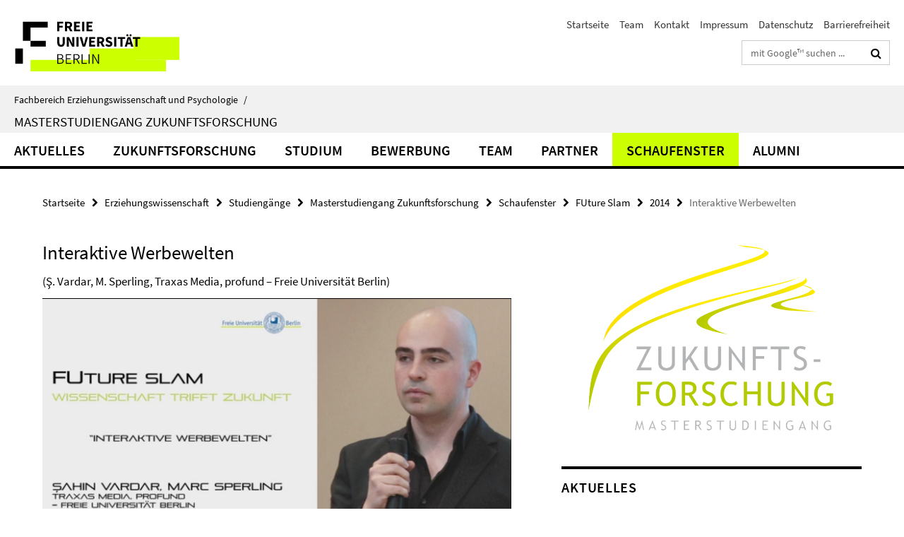

--- FILE ---
content_type: text/html; charset=utf-8
request_url: https://www.ewi-psy.fu-berlin.de/erziehungswissenschaft/studiengaenge/zukunftsforschung/schaufenster/FUture-Slam/2014/video_future_slam_varda/index.html
body_size: 7586
content:
<!DOCTYPE html><!-- rendered 2026-01-25 22:06:35 (UTC) --><html class="ltr" lang="de"><head><title>Interaktive Werbewelten • Masterstudiengang Zukunftsforschung • Fachbereich Erziehungswissenschaft und Psychologie</title><!-- BEGIN Fragment default/26011920/views/head_meta/40505850/1468246251?233658:1823 -->
<meta charset="utf-8" /><meta content="IE=edge" http-equiv="X-UA-Compatible" /><meta content="width=device-width, initial-scale=1.0" name="viewport" /><meta content="authenticity_token" name="csrf-param" />
<meta content="J/UeOKQg630AIwBGb0AqCC/6spyEoOyam31VNHa0dLo=" name="csrf-token" /><meta content="Interaktive Werbewelten" property="og:title" /><meta content="website" property="og:type" /><meta content="https://www.ewi-psy.fu-berlin.de/erziehungswissenschaft/studiengaenge/zukunftsforschung/schaufenster/FUture-Slam/2014/video_future_slam_varda/index.html" property="og:url" /><!-- BEGIN Fragment default/26011920/views/open_graph_image/4035278/1752495813?034105:20011 -->
<!-- END Fragment default/26011920/views/open_graph_image/4035278/1752495813?034105:20011 -->
<meta content="index,follow" name="robots" /><meta content="2012-02-25" name="dc.date" /><meta content="Interaktive Werbewelten" name="dc.name" /><meta content="DE-BE" name="geo.region" /><meta content="Berlin" name="geo.placename" /><meta content="52.448131;13.286102" name="geo.position" /><link href="https://www.ewi-psy.fu-berlin.de/erziehungswissenschaft/studiengaenge/zukunftsforschung/schaufenster/FUture-Slam/2014/video_future_slam_varda/index.html" rel="canonical" /><!-- BEGIN Fragment default/26011920/views/favicon/4035278/1752495813?133544:72019 -->
<link href="/assets/default2/favicon-12a6f1b0e53f527326498a6bfd4c3abd.ico" rel="shortcut icon" /><!-- END Fragment default/26011920/views/favicon/4035278/1752495813?133544:72019 -->
<!-- BEGIN Fragment default/26011920/head/rss/false/4035278/1752495813?001656:22003 -->
<!-- END Fragment default/26011920/head/rss/false/4035278/1752495813?001656:22003 -->
<!-- END Fragment default/26011920/views/head_meta/40505850/1468246251?233658:1823 -->
<!-- BEGIN Fragment default/26011920/head/assets/4035278/1752495813/?213218:86400 -->
<link href="/assets/default2/default_application-part-1-841e7928a8.css" media="all" rel="stylesheet" type="text/css" /><link href="/assets/default2/default_application-part-2-168016bf56.css" media="all" rel="stylesheet" type="text/css" /><script src="/assets/default2/application-781670a880dd5cd1754f30fcf22929cb.js" type="text/javascript"></script><!--[if lt IE 9]><script src="/assets/default2/html5shiv-d11feba7bd03bd542f45c2943ca21fed.js" type="text/javascript"></script><script src="/assets/default2/respond.min-31225ade11a162d40577719d9a33d3ee.js" type="text/javascript"></script><![endif]--><meta content="Rails Connector for Infopark CMS Fiona by Infopark AG (www.infopark.de); Version 6.8.2.36.82613853" name="generator" /><!-- END Fragment default/26011920/head/assets/4035278/1752495813/?213218:86400 -->
</head><body class="site-zukunftsforschung layout-size-L"><div class="debug page" data-current-path="/erziehungswissenschaft/studiengaenge/zukunftsforschung/schaufenster/FUture-Slam/2014/video_future_slam_varda/"><a class="sr-only" href="#content">Springe direkt zu Inhalt </a><div class="horizontal-bg-container-header nocontent"><div class="container container-header"><header><!-- BEGIN Fragment default/26011920/header-part-1/33642734/1742386062/?214337:86400 -->
<a accesskey="O" id="seitenanfang"></a><a accesskey="H" href="https://www.fu-berlin.de/" hreflang="" id="fu-logo-link" title="Zur Startseite der Freien Universität Berlin"><svg id="fu-logo" version="1.1" viewBox="0 0 775 187.5" x="0" y="0"><defs><g id="fu-logo-elements"><g><polygon points="75 25 156.3 25 156.3 43.8 100 43.8 100 87.5 75 87.5 75 25"></polygon><polygon points="100 87.5 150 87.5 150 106.3 100 106.3 100 87.5"></polygon><polygon points="50 112.5 75 112.5 75 162.5 50 162.5 50 112.5"></polygon></g><g><path d="M187.5,25h19.7v5.9h-12.7v7.2h10.8v5.9h-10.8v12.2h-7.1V25z"></path><path d="M237.7,56.3l-7.1-12.5c3.3-1.5,5.6-4.4,5.6-9c0-7.4-5.4-9.7-12.1-9.7h-11.3v31.3h7.1V45h3.9l6,11.2H237.7z M219.9,30.6 h3.6c3.7,0,5.7,1,5.7,4.1c0,3.1-2,4.7-5.7,4.7h-3.6V30.6z"></path><path d="M242.5,25h19.6v5.9h-12.5v6.3h10.7v5.9h-10.7v7.2h13v5.9h-20.1V25z"></path><path d="M269,25h7.1v31.3H269V25z"></path><path d="M283.2,25h19.6v5.9h-12.5v6.3h10.7v5.9h-10.7v7.2h13v5.9h-20.1V25z"></path></g><g><path d="M427.8,72.7c2,0,3.4-1.4,3.4-3.4c0-1.9-1.4-3.4-3.4-3.4c-2,0-3.4,1.4-3.4,3.4C424.4,71.3,425.8,72.7,427.8,72.7z"></path><path d="M417.2,72.7c2,0,3.4-1.4,3.4-3.4c0-1.9-1.4-3.4-3.4-3.4c-2,0-3.4,1.4-3.4,3.4C413.8,71.3,415.2,72.7,417.2,72.7z"></path><path d="M187.5,91.8V75h7.1v17.5c0,6.1,1.9,8.2,5.4,8.2c3.5,0,5.5-2.1,5.5-8.2V75h6.8v16.8c0,10.5-4.3,15.1-12.3,15.1 C191.9,106.9,187.5,102.3,187.5,91.8z"></path><path d="M218.8,75h7.2l8.2,15.5l3.1,6.9h0.2c-0.3-3.3-0.9-7.7-0.9-11.4V75h6.7v31.3h-7.2L228,90.7l-3.1-6.8h-0.2 c0.3,3.4,0.9,7.6,0.9,11.3v11.1h-6.7V75z"></path><path d="M250.4,75h7.1v31.3h-7.1V75z"></path><path d="M261,75h7.5l3.8,14.6c0.9,3.4,1.6,6.6,2.5,10h0.2c0.9-3.4,1.6-6.6,2.5-10l3.7-14.6h7.2l-9.4,31.3h-8.5L261,75z"></path><path d="M291.9,75h19.6V81h-12.5v6.3h10.7v5.9h-10.7v7.2h13v5.9h-20.1V75z"></path><path d="M342.8,106.3l-7.1-12.5c3.3-1.5,5.6-4.4,5.6-9c0-7.4-5.4-9.7-12.1-9.7H318v31.3h7.1V95.1h3.9l6,11.2H342.8z M325.1,80.7 h3.6c3.7,0,5.7,1,5.7,4.1c0,3.1-2,4.7-5.7,4.7h-3.6V80.7z"></path><path d="M344.9,102.4l4.1-4.8c2.2,1.9,5.1,3.3,7.7,3.3c2.9,0,4.4-1.2,4.4-3c0-2-1.8-2.6-4.5-3.7l-4.1-1.7c-3.2-1.3-6.3-4-6.3-8.5 c0-5.2,4.6-9.3,11.1-9.3c3.6,0,7.4,1.4,10.1,4.1l-3.6,4.5c-2.1-1.6-4-2.4-6.5-2.4c-2.4,0-4,1-4,2.8c0,1.9,2,2.6,4.8,3.7l4,1.6 c3.8,1.5,6.2,4.1,6.2,8.5c0,5.2-4.3,9.7-11.8,9.7C352.4,106.9,348.1,105.3,344.9,102.4z"></path><path d="M373.9,75h7.1v31.3h-7.1V75z"></path><path d="M394.4,81h-8.6V75H410V81h-8.6v25.3h-7.1V81z"></path><path d="M429.2,106.3h7.5L426.9,75h-8.5l-9.8,31.3h7.2l1.9-7.4h9.5L429.2,106.3z M419.2,93.4l0.8-2.9c0.9-3.1,1.7-6.8,2.5-10.1 h0.2c0.8,3.3,1.7,7,2.5,10.1l0.7,2.9H419.2z"></path><path d="M443.6,81h-8.6V75h24.3V81h-8.6v25.3h-7.1V81z"></path></g><g><path d="M187.5,131.2h8.9c6.3,0,10.6,2.2,10.6,7.6c0,3.2-1.7,5.8-4.7,6.8v0.2c3.9,0.7,6.5,3.2,6.5,7.5c0,6.1-4.7,9.1-11.7,9.1 h-9.6V131.2z M195.7,144.7c5.8,0,8.1-2.1,8.1-5.5c0-3.9-2.7-5.4-7.9-5.4h-5.1v10.9H195.7z M196.5,159.9c5.7,0,9.1-2.1,9.1-6.6 c0-4.1-3.3-6-9.1-6h-5.8v12.6H196.5z"></path><path d="M215.5,131.2h17.6v2.8h-14.4v10.6h12.1v2.8h-12.1v12.3h14.9v2.8h-18.1V131.2z"></path><path d="M261.5,162.5l-8.2-14c4.5-0.9,7.4-3.8,7.4-8.7c0-6.3-4.4-8.6-10.7-8.6h-9.4v31.3h3.3v-13.7h6l7.9,13.7H261.5z M243.8,133.9h5.6c5.1,0,8,1.6,8,5.9c0,4.3-2.8,6.3-8,6.3h-5.6V133.9z"></path><path d="M267.4,131.2h3.3v28.5h13.9v2.8h-17.2V131.2z"></path><path d="M290.3,131.2h3.3v31.3h-3.3V131.2z"></path><path d="M302.6,131.2h3.4l12,20.6l3.4,6.4h0.2c-0.2-3.1-0.4-6.4-0.4-9.6v-17.4h3.1v31.3H321l-12-20.6l-3.4-6.4h-0.2 c0.2,3.1,0.4,6.2,0.4,9.4v17.6h-3.1V131.2z"></path></g></g></defs><g id="fu-logo-rects"></g><use x="0" xlink:href="#fu-logo-elements" y="0"></use></svg></a><script>"use strict";var svgFLogoObj = document.getElementById("fu-logo");var rectsContainer = svgFLogoObj.getElementById("fu-logo-rects");var svgns = "http://www.w3.org/2000/svg";var xlinkns = "http://www.w3.org/1999/xlink";function createRect(xPos, yPos) {  var rectWidth = ["300", "200", "150"];  var rectHeight = ["75", "100", "150"];  var rectXOffset = ["0", "100", "50"];  var rectYOffset = ["0", "75", "150"];  var x = rectXOffset[getRandomIntInclusive(0, 2)];  var y = rectYOffset[getRandomIntInclusive(0, 2)];  if (xPos == "1") {    x = x;  }  if (xPos == "2") {    x = +x + 193.75;  }  if (xPos == "3") {    x = +x + 387.5;  }  if (xPos == "4") {    x = +x + 581.25;  }  if (yPos == "1") {    y = y;  }  if (yPos == "2") {    y = +y + 112.5;  }  var cssClasses = "rectangle";  var rectColor = "#CCFF00";  var style = "fill: ".concat(rectColor, ";");  var rect = document.createElementNS(svgns, "rect");  rect.setAttribute("x", x);  rect.setAttribute("y", y);  rect.setAttribute("width", rectWidth[getRandomIntInclusive(0, 2)]);  rect.setAttribute("height", rectHeight[getRandomIntInclusive(0, 2)]);  rect.setAttribute("class", cssClasses);  rect.setAttribute("style", style);  rectsContainer.appendChild(rect);}function getRandomIntInclusive(min, max) {  min = Math.ceil(min);  max = Math.floor(max);  return Math.floor(Math.random() * (max - min + 1)) + min;}function makeGrid() {  for (var i = 1; i < 17; i = i + 1) {    if (i == "1") {      createRect("1", "1");    }    if (i == "2") {      createRect("2", "1");    }    if (i == "3") {      createRect("3", "1");    }    if (i == "5") {      createRect("1", "2");    }    if (i == "6") {      createRect("2", "2");    }    if (i == "7") {      createRect("3", "2");    }    if (i == "8") {      createRect("4", "2");    }  }}makeGrid();</script><a accesskey="H" href="https://www.fu-berlin.de/" hreflang="" id="fu-label-link" title="Zur Startseite der Freien Universität Berlin"><div id="fu-label-wrapper"><svg id="fu-label" version="1.1" viewBox="0 0 50 50" x="0" y="0"><defs><g id="fu-label-elements"><rect height="50" id="fu-label-bg" width="50"></rect><g><polygon points="19.17 10.75 36.01 10.75 36.01 14.65 24.35 14.65 24.35 23.71 19.17 23.71 19.17 10.75"></polygon><polygon points="24.35 23.71 34.71 23.71 34.71 27.6 24.35 27.6 24.35 23.71"></polygon><polygon points="13.99 28.88 19.17 28.88 19.17 39.25 13.99 39.25 13.99 28.88"></polygon></g></g></defs><use x="0" xlink:href="#fu-label-elements" y="0"></use></svg></div><div id="fu-label-text">Freie Universität Berlin</div></a><h1 class="hide">Fachbereich Erziehungswissenschaft und Psychologie</h1><hr class="hide" /><h2 class="sr-only">Service-Navigation</h2><ul class="top-nav no-print"><li><a href="/index.html" rel="index" title="Zur Startseite von: Fachbereich Erziehungswissenschaft und Psychologie">Startseite</a></li><li><a href="/erziehungswissenschaft/studiengaenge/zukunftsforschung/team/index.html" title="">Team</a></li><li><a href="/erziehungswissenschaft/studiengaenge/zukunftsforschung/kontakt/index.html" title="">Kontakt</a></li><li><a href="/erziehungswissenschaft/studiengaenge/zukunftsforschung/impressum/index.html" title="">Impressum</a></li><li><a href="https://www.fu-berlin.de/$REDIRECTS/datenschutz.html" title="">Datenschutz</a></li><li><a href="https://www.fu-berlin.de/$REDIRECTS/barrierefreiheit.html" title="">Barrierefreiheit</a></li></ul><!-- END Fragment default/26011920/header-part-1/33642734/1742386062/?214337:86400 -->
<div class="services-search-icon no-print"><div class="icon-close icon-cds icon-cds-wrong" style="display: none;"></div><div class="icon-search fa fa-search"></div></div><div class="services no-print"><!-- BEGIN Fragment default/26011920/header-part-2/33642734/1742386062/?214337:86400 -->
<div class="services-search"><form action="/_search/index.html" class="fub-google-search-form" id="search-form" method="get" role="search"><input name="ie" type="hidden" value="UTF-8" /><label class="search-label" for="search-input">Suchbegriffe</label><input autocomplete="off" class="search-input" id="search-input" name="q" placeholder="mit Google™ suchen ..." title="Suchbegriff bitte hier eingeben" type="text" /><button class="search-button" id="search_button" title="mit Google™ suchen ..." type="submit"><i class="fa fa-search"></i></button></form><div class="search-privacy-link"><a href="http://www.fu-berlin.de/redaktion/impressum/datenschutzhinweise#faq_06_externe_suche" title="Hinweise zur Datenübertragung bei der Google™ Suche">Hinweise zur Datenübertragung bei der Google™ Suche</a></div></div><!-- END Fragment default/26011920/header-part-2/33642734/1742386062/?214337:86400 -->
</div></header></div></div><div class="horizontal-bg-container-identity nocontent"><div class="container container-identity"><div class="identity closed"><i class="identity-text-parent-icon-close fa fa-angle-up no-print"></i><i class="identity-text-parent-icon-open fa fa-angle-down no-print"></i><div class="identity-text-parent no-print"><a class="identity-text-parent-first" href="/index.html" rel="index" title="Zur Startseite von: ">Fachbereich Erziehungswissenschaft und Psychologie<span class="identity-text-separator">/</span></a></div><h2 class="identity-text-main"><a href="/erziehungswissenschaft/studiengaenge/zukunftsforschung/index.html" title="Zur Startseite von:  Masterstudiengang Zukunftsforschung">Masterstudiengang Zukunftsforschung</a></h2></div></div></div><!-- BEGIN Fragment default/26011920/navbar-wrapper-ajax/0/33642734/1742386062/?233351:3600 -->
<div class="navbar-wrapper cms-box-ajax-content" data-ajax-url="/erziehungswissenschaft/studiengaenge/zukunftsforschung/index.html?comp=navbar&amp;irq=1&amp;pm=0"><nav class="main-nav-container no-print" style=""><div class="container main-nav-container-inner"><div class="main-nav-scroll-buttons" style="display:none"><div id="main-nav-btn-scroll-left" role="button"><div class="fa fa-angle-left"></div></div><div id="main-nav-btn-scroll-right" role="button"><div class="fa fa-angle-right"></div></div></div><div class="main-nav-toggle"><span class="main-nav-toggle-text">Menü</span><span class="main-nav-toggle-icon"><span class="line"></span><span class="line"></span><span class="line"></span></span></div><ul class="main-nav level-1" id="fub-main-nav"><li class="main-nav-item level-1 has-children" data-index="0" data-menu-item-path="#" data-menu-shortened="0"><a class="main-nav-item-link level-1" href="#" title="loading...">Aktuelles</a><div class="icon-has-children"><div class="fa fa-angle-right"></div><div class="fa fa-angle-down"></div><div class="fa fa-angle-up"></div></div><div class="container main-nav-parent level-2" style="display:none"><p style="margin: 20px;">loading... </p></div></li><li class="main-nav-item level-1 has-children" data-index="1" data-menu-item-path="#" data-menu-shortened="0"><a class="main-nav-item-link level-1" href="#" title="loading...">Zukunftsforschung</a><div class="icon-has-children"><div class="fa fa-angle-right"></div><div class="fa fa-angle-down"></div><div class="fa fa-angle-up"></div></div><div class="container main-nav-parent level-2" style="display:none"><p style="margin: 20px;">loading... </p></div></li><li class="main-nav-item level-1 has-children" data-index="2" data-menu-item-path="#" data-menu-shortened="0"><a class="main-nav-item-link level-1" href="#" title="loading...">Studium</a><div class="icon-has-children"><div class="fa fa-angle-right"></div><div class="fa fa-angle-down"></div><div class="fa fa-angle-up"></div></div><div class="container main-nav-parent level-2" style="display:none"><p style="margin: 20px;">loading... </p></div></li><li class="main-nav-item level-1 has-children" data-index="3" data-menu-item-path="#" data-menu-shortened="0"><a class="main-nav-item-link level-1" href="#" title="loading...">Bewerbung</a><div class="icon-has-children"><div class="fa fa-angle-right"></div><div class="fa fa-angle-down"></div><div class="fa fa-angle-up"></div></div><div class="container main-nav-parent level-2" style="display:none"><p style="margin: 20px;">loading... </p></div></li><li class="main-nav-item level-1 has-children" data-index="4" data-menu-item-path="#" data-menu-shortened="0"><a class="main-nav-item-link level-1" href="#" title="loading...">Team</a><div class="icon-has-children"><div class="fa fa-angle-right"></div><div class="fa fa-angle-down"></div><div class="fa fa-angle-up"></div></div><div class="container main-nav-parent level-2" style="display:none"><p style="margin: 20px;">loading... </p></div></li><li class="main-nav-item level-1 has-children" data-index="5" data-menu-item-path="#" data-menu-shortened="0"><a class="main-nav-item-link level-1" href="#" title="loading...">Partner</a><div class="icon-has-children"><div class="fa fa-angle-right"></div><div class="fa fa-angle-down"></div><div class="fa fa-angle-up"></div></div><div class="container main-nav-parent level-2" style="display:none"><p style="margin: 20px;">loading... </p></div></li><li class="main-nav-item level-1 has-children" data-index="6" data-menu-item-path="#" data-menu-shortened="0"><a class="main-nav-item-link level-1" href="#" title="loading...">Schaufenster</a><div class="icon-has-children"><div class="fa fa-angle-right"></div><div class="fa fa-angle-down"></div><div class="fa fa-angle-up"></div></div><div class="container main-nav-parent level-2" style="display:none"><p style="margin: 20px;">loading... </p></div></li><li class="main-nav-item level-1 has-children" data-index="7" data-menu-item-path="#" data-menu-shortened="0"><a class="main-nav-item-link level-1" href="#" title="loading...">Alumni</a><div class="icon-has-children"><div class="fa fa-angle-right"></div><div class="fa fa-angle-down"></div><div class="fa fa-angle-up"></div></div><div class="container main-nav-parent level-2" style="display:none"><p style="margin: 20px;">loading... </p></div></li></ul></div><div class="main-nav-flyout-global"><div class="container"></div><button id="main-nav-btn-flyout-close" type="button"><div id="main-nav-btn-flyout-close-container"><i class="fa fa-angle-up"></i></div></button></div></nav></div><script type="text/javascript">$(document).ready(function () { Luise.Navigation.init(); });</script><!-- END Fragment default/26011920/navbar-wrapper-ajax/0/33642734/1742386062/?233351:3600 -->
<div class="content-wrapper main horizontal-bg-container-main"><div class="container breadcrumbs-container nocontent"><div class="row"><div class="col-xs-12"><div class="box breadcrumbs no-print"><p class="hide">Pfadnavigation</p><ul class="fu-breadcrumb"><li><a href="/index.html">Startseite</a><i class="fa fa-chevron-right"></i></li><li><a href="/erziehungswissenschaft/index.html">Erziehungswissenschaft</a><i class="fa fa-chevron-right"></i></li><li><a href="/erziehungswissenschaft/studiengaenge/index.html">Studiengänge</a><i class="fa fa-chevron-right"></i></li><li><a href="/erziehungswissenschaft/studiengaenge/zukunftsforschung/index.html">Masterstudiengang Zukunftsforschung</a><i class="fa fa-chevron-right"></i></li><li><a href="/erziehungswissenschaft/studiengaenge/zukunftsforschung/schaufenster/index.html">Schaufenster</a><i class="fa fa-chevron-right"></i></li><li><a href="/erziehungswissenschaft/studiengaenge/zukunftsforschung/schaufenster/FUture-Slam/index.html">FUture Slam</a><i class="fa fa-chevron-right"></i></li><li><a href="/erziehungswissenschaft/studiengaenge/zukunftsforschung/schaufenster/FUture-Slam/2014/index.html">2014</a><i class="fa fa-chevron-right"></i></li><li class="active">Interaktive Werbewelten</li></ul></div></div></div></div><div class="container"><div class="row"><main class="col-m-7 print-full-width"><!--skiplink anchor: content--><div class="fub-content fub-fu_medien_v2_ordner"><a id="content"></a><!-- BEGIN Fragment default/26011920/fu_medien_v2_ordner/7/40505850/1468246251/?233635:1800 -->
<div class="box box-media-item"><h1>Interaktive Werbewelten</h1><div class="editor-content "><p><span>(Ş. Vardar, M. Sperling, Traxas Media, profund – Freie Universität Berlin) </span></p></div><link href="https://medien.cedis.fu-berlin.de/services/fu-player/r03/css/fu-video-player.min.css" rel="stylesheet" type="text/css" /><script src="https://medien.cedis.fu-berlin.de/services/fu-player/r03/js/fu-video-player.min.js" type="text/javascript"></script><div class="box-media-item-videojs" style="background: #fff; max-width: 100%; margin-bottom: 11px;"><div class="cms-box-ajax-content" data-ajax-url="/erziehungswissenschaft/studiengaenge/zukunftsforschung/schaufenster/FUture-Slam/2014/video_future_slam_varda/index.html?irq=1" style="background: #f1f1f1;"><div class="spinner media-item" style="display: none; width: 16px; padding: 20px;"><img alt="spinner" src="/assets/default2/spinner-39a0a2170912fd2acf310826322141db.gif" /></div><noscript><em class="mark-4">Zur Anzeige dieser Inhalte wird JavaScript benötigt.</em></noscript></div><div class="box-media-item-caption" style="margin-top: -15px; padding: 6px 0;"><p class="mark-6">(Laufzeit: 10:11)</p></div></div><div class="editor-content "><p>Interaktive Flächen, die durch Multi-Touch-Eingaben gesteuert werden, haben sich in unserem Alltag schon längst etabliert. Sie begegnen uns u. a. in der Form von Informationstafeln. Traxas Media geht einen Schritt weiter und entwickelt berührungslose, interaktive Flächen, die durch Ganzkörpergesten beeinflusst werden, d. h. ohne jegliche Berührung in Echtzeit interagieren. Wie sieht eine solche Fläche aus? Wo kann man sie bereits finden? Welche Möglichkeiten ergeben sich durch diese neuen Technologien in Zukunft auch außerhalb des Bereichs Werbung?</p></div></div><!-- END Fragment default/26011920/fu_medien_v2_ordner/7/40505850/1468246251/?233635:1800 -->
<noscript><div class="warning_box"><em class="mark-4">Für eine optimale Darstellung dieser Seite aktivieren Sie bitte JavaScript.</em></div></noscript></div></main><!-- BEGIN Fragment default/26011920/sidebar_subtree/33642734/1742386062/?233636:1801 -->
<aside class="col-m-5 sidebar-right no-print nocontent"><div class="row"><div class="col-l-11 col-l-offset-1"><div class="content-element second-logo"><div class="box box-sidebar-banner"><div class="icaption-image"><a href="/erziehungswissenschaft/studiengaenge/zukunftsforschung/index.html"><picture data-adaptive-with="700"><source data-screen-size='-' srcset='/erziehungswissenschaft/studiengaenge/zukunftsforschung/_inhaltselemente-rd/logo-zf-transp.png?width=700 1x, /erziehungswissenschaft/studiengaenge/zukunftsforschung/_inhaltselemente-rd/logo-zf-transp.png?width=1300 2x, /erziehungswissenschaft/studiengaenge/zukunftsforschung/_inhaltselemente-rd/logo-zf-transp.png?width=2000 3x' ><img alt="Masterstudiengang Zukunftsforschung" class="figure-img" data-image-obj-id="65493612" src="/erziehungswissenschaft/studiengaenge/zukunftsforschung/_inhaltselemente-rd/logo-zf-transp.png?width=700" /></picture></a></div></div></div></div></div><div class="row"><div class="col-l-11 col-l-offset-1"><div class="content-element"><!-- BEGIN Fragment default/26011920/news-box-outer/33642945/1469461611/?232331:3600 -->
<div class="box box-news-list-v1 box-border box-news-cms-6"><h3 class="box-news-list-v1-headline">Aktuelles</h3><div class="news cms-box-ajax-content" data-ajax-url="/erziehungswissenschaft/studiengaenge/zukunftsforschung/news/index.html?irq=1&amp;page=1"><div class="spinner news" style="display: none; width: 16px; padding: 20px;"><img alt="spinner" src="/assets/default2/spinner-39a0a2170912fd2acf310826322141db.gif" /></div><noscript><em class="mark-4">Zur Anzeige dieser Inhalte wird JavaScript benötigt.</em><p><a href="/erziehungswissenschaft/studiengaenge/zukunftsforschung/news/index.html" title="Aktuelles">Übersicht</a></p></noscript></div></div><!-- END Fragment default/26011920/news-box-outer/33642945/1469461611/?232331:3600 -->
</div></div></div></aside><!-- END Fragment default/26011920/sidebar_subtree/33642734/1742386062/?233636:1801 -->
</div></div></div><!-- BEGIN Fragment default/26011920/footer/banners/33642734/1742386062/?233351:3600 -->
<div class="container container-bottom-banner"><div class="box box-bottom-banner box-bottom-banner-cms-IFLogoKurz"><a href="/erziehungswissenschaft/arbeitsbereiche/institut-futur/index.html" class="box-bottom-banner-link"><picture data-adaptive-with="500"><source data-screen-size='-' srcset='/erziehungswissenschaft/studiengaenge/zukunftsforschung/_media/IFLogoKurz.jpg?width=500 1x, /erziehungswissenschaft/studiengaenge/zukunftsforschung/_media/IFLogoKurz.jpg?width=1000 2x, /erziehungswissenschaft/studiengaenge/zukunftsforschung/_media/IFLogoKurz.jpg?width=2000 3x' ><img alt="Institut Futur" class="figure-img" data-image-obj-id="33644702" src="/erziehungswissenschaft/studiengaenge/zukunftsforschung/_media/IFLogoKurz.jpg?width=500" /></picture></a></div><div class="box box-bottom-banner box-bottom-banner-cms-logo_ausgewaehlter_ort_banner"><a href="http://www.land-der-ideen.de/de/365-orte/preistraeger/masterstudiengang-zukunftsforschung" class="box-bottom-banner-link" target="_blank"><picture data-adaptive-with="500"><source data-screen-size='-' srcset='/erziehungswissenschaft/studiengaenge/zukunftsforschung/_media/logo_ausgewaehlter_ort_banner.jpg?width=500 1x, /erziehungswissenschaft/studiengaenge/zukunftsforschung/_media/logo_ausgewaehlter_ort_banner.jpg?width=1000 2x, /erziehungswissenschaft/studiengaenge/zukunftsforschung/_media/logo_ausgewaehlter_ort_banner.jpg?width=2000 3x' ><img alt="365 Orte_2011_Logo Ausgewählter Ort_ohne Rand_1" class="figure-img" data-image-obj-id="33644850" src="/erziehungswissenschaft/studiengaenge/zukunftsforschung/_media/logo_ausgewaehlter_ort_banner.jpg?width=500" /></picture></a></div><div class="box box-bottom-banner box-bottom-banner-cms-iF-Schriftenreihe_SoZu_Logo_lang"><a href="/erziehungswissenschaft/arbeitsbereiche/institut-futur/IF-Schriftenreihe/index.html" class="box-bottom-banner-link"><picture data-adaptive-with="500"><source data-screen-size='-' srcset='/erziehungswissenschaft/studiengaenge/zukunftsforschung/_media/iF-Schriftenreihe_SoZu_Logo_lang.jpg?width=500 1x, /erziehungswissenschaft/studiengaenge/zukunftsforschung/_media/iF-Schriftenreihe_SoZu_Logo_lang.jpg?width=1000 2x, /erziehungswissenschaft/studiengaenge/zukunftsforschung/_media/iF-Schriftenreihe_SoZu_Logo_lang.jpg?width=2000 3x' ><img alt="iF-Schriftenreihe Sozialwissenschaftliche Zukunftsforschung" class="figure-img" data-image-obj-id="69001750" src="/erziehungswissenschaft/studiengaenge/zukunftsforschung/_media/iF-Schriftenreihe_SoZu_Logo_lang.jpg?width=500" /></picture></a></div><div class="box box-bottom-banner box-bottom-banner-cms-login_campus"><a href="http://www.fu-berlin.de/sites/campusmanagement/" class="box-bottom-banner-link" target="_blank"><picture data-adaptive-with="500"><source data-screen-size='-' srcset='/erziehungswissenschaft/studiengaenge/zukunftsforschung/_media/login_campus.gif?width=500 1x, /erziehungswissenschaft/studiengaenge/zukunftsforschung/_media/login_campus.gif?width=1000 2x, /erziehungswissenschaft/studiengaenge/zukunftsforschung/_media/login_campus.gif?width=2000 3x' ><img alt="Login Campus Management" class="figure-img" data-image-obj-id="35639857" src="/erziehungswissenschaft/studiengaenge/zukunftsforschung/_media/login_campus.gif?width=500" /></picture></a></div><div class="box box-bottom-banner box-bottom-banner-cms-banner_vorlesungsverzeichnis"><a href="http://www.fu-berlin.de/vv/de/modul?id=126563" class="box-bottom-banner-link" target="_blank"><picture data-adaptive-with="500"><source data-screen-size='-' srcset='/erziehungswissenschaft/studiengaenge/zukunftsforschung/_media/banner_vorlesungsverzeichnis.png?width=500 1x, /erziehungswissenschaft/studiengaenge/zukunftsforschung/_media/banner_vorlesungsverzeichnis.png?width=1000 2x, /erziehungswissenschaft/studiengaenge/zukunftsforschung/_media/banner_vorlesungsverzeichnis.png?width=2000 3x' ><img alt="Zum aktuellen ZF-Vorlesungsverzeihnis" class="figure-img" data-image-obj-id="35639943" src="/erziehungswissenschaft/studiengaenge/zukunftsforschung/_media/banner_vorlesungsverzeichnis.png?width=500" /></picture></a></div><div class="box box-bottom-banner box-bottom-banner-cms-EJFR-ohne-Nummern"><a href="https://eujournalfuturesresearch.springeropen.com/about" class="box-bottom-banner-link" target="_blank"><picture data-adaptive-with="500"><source data-screen-size='-' srcset='/erziehungswissenschaft/arbeitsbereiche/institut-futur/_media_design/EJFR-ohne-Nummern.png?width=500 1x, /erziehungswissenschaft/arbeitsbereiche/institut-futur/_media_design/EJFR-ohne-Nummern.png?width=1000 2x, /erziehungswissenschaft/arbeitsbereiche/institut-futur/_media_design/EJFR-ohne-Nummern.png?width=2000 3x' ><img alt="European Journal of Futures Research bei SpringerOpen" class="figure-img" data-image-obj-id="36653259" src="/erziehungswissenschaft/arbeitsbereiche/institut-futur/_media_design/EJFR-ohne-Nummern.png?width=500" /></picture></a></div></div><!-- END Fragment default/26011920/footer/banners/33642734/1742386062/?233351:3600 -->
<div class="horizontal-bg-container-footer no-print nocontent"><footer><div class="container container-footer"><div class="row"><!-- BEGIN Fragment default/26011920/footer/col-2/33642734/1742386062/?233351:3600 -->
<div class="col-m-6 col-l-3"><div class="box"><h3 class="footer-section-headline">Service-Navigation</h3><ul class="footer-section-list fa-ul"><li><a href="/index.html" rel="index" title="Zur Startseite von: Fachbereich Erziehungswissenschaft und Psychologie"><i class="fa fa-li fa-chevron-right"></i>Startseite</a></li><li><a href="/erziehungswissenschaft/studiengaenge/zukunftsforschung/team/index.html" title=""><i class="fa fa-li fa-chevron-right"></i>Team</a></li><li><a href="/erziehungswissenschaft/studiengaenge/zukunftsforschung/kontakt/index.html" title=""><i class="fa fa-li fa-chevron-right"></i>Kontakt</a></li><li><a href="/erziehungswissenschaft/studiengaenge/zukunftsforschung/impressum/index.html" title=""><i class="fa fa-li fa-chevron-right"></i>Impressum</a></li><li><a href="https://www.fu-berlin.de/$REDIRECTS/datenschutz.html" title=""><i class="fa fa-li fa-chevron-right"></i>Datenschutz</a></li><li><a href="https://www.fu-berlin.de/$REDIRECTS/barrierefreiheit.html" title=""><i class="fa fa-li fa-chevron-right"></i>Barrierefreiheit</a></li></ul></div></div><!-- END Fragment default/26011920/footer/col-2/33642734/1742386062/?233351:3600 -->
<!-- BEGIN Fragment default/26011920/footer/col-3/33642734/1742386062/?233351:3600 -->
<div class="col-m-6 col-l-3"><div class="box"><h3 class="footer-section-headline">Soziale Medien</h3><ul class="footer-section-list footer-section-list-social fa-ul"><li><a href="https://www.facebook.com/masterzukunftsforschung" rel="external" target="_blank" title=""><i class="fa fa-li fa-facebook-square"></i>Facebook Master Zukunftsforschung</a></li><li><a href="https://www.youtube.com/channel/UCS3Oxie3KvBqhaFIYgXuyHA" rel="external" target="_blank" title=""><i class="fa fa-li fa-youtube-play"></i>Youtube Master Zukunftsforschung</a></li><li><a href="https://www.linkedin.com/company/master-zukunftsforschung/" rel="external" target="_blank" title=""><i class="fa fa-li fa-linkedin"></i>LinkedIn Master Zukunftsforschung</a></li><li><a href="http://www.instagram.com/ma_zukunftsforschung" rel="external" target="_blank" title=""><i class="fa fa-li fa-instagram"></i>Instagram Master Zukunftsforschung</a></li></ul><a class="footer-section-list-social-notice" href="http://www.fu-berlin.de/redaktion/impressum/hinweis_social-media" title="Bitte beachten Sie die Hinweise zur Nutzung sozialer Medien">Hinweise zur Nutzung sozialer Medien</a></div></div><!-- END Fragment default/26011920/footer/col-3/33642734/1742386062/?233351:3600 -->
<div class="clearfix visible-m"></div><div class="col-m-6 col-l-3"><div class="box"><h3 class="footer-section-headline">Diese Seite</h3><ul class="footer-section-list fa-ul"><li><a href="#" onclick="javascript:self.print();return false;" rel="alternate" role="button" title="Diese Seite drucken"><i class="fa fa-li fa-chevron-right"></i>Drucken</a></li><!-- BEGIN Fragment default/26011920/footer/col-4.rss/33642734/1742386062/?233351:3600 -->
<!-- END Fragment default/26011920/footer/col-4.rss/33642734/1742386062/?233351:3600 -->
<!-- BEGIN Fragment default/26011920/footer/col-4.languages/33642734/1742386062/?233351:3600 -->
<!-- END Fragment default/26011920/footer/col-4.languages/33642734/1742386062/?233351:3600 -->
</ul></div></div></div></div><div class="container container-seal"><div class="row"><div class="col-xs-12"><img alt="Siegel der Freien Universität Berlin" id="fu-seal" src="/assets/default2/fu-siegel-web-schwarz-684a4d11be3c3400d8906a344a77c9a4.png" /><div id="fu-seal-description">Das wissenschaftliche Ethos der Freien Universität Berlin wird seit ihrer Gründung im Dezember 1948 von drei Werten bestimmt: Wahrheit, Gerechtigkeit und Freiheit.</div></div></div></div></footer></div><script src="/assets/default2/henry-55a2f6b1df7f8729fca2d550689240e9.js" type="text/javascript"></script></div></body></html>

--- FILE ---
content_type: text/html; charset=utf-8
request_url: https://www.ewi-psy.fu-berlin.de/erziehungswissenschaft/studiengaenge/zukunftsforschung/index.html?comp=navbar&irq=1&pm=0
body_size: 4016
content:
<!-- BEGIN Fragment default/26011920/navbar-wrapper/33642734/1742386062/?233637:1800 -->
<!-- BEGIN Fragment default/26011920/navbar/2a18c02a82b2f4e46840c24ff3524182a55a147a/?230637:86400 -->
<nav class="main-nav-container no-print nocontent" style="display: none;"><div class="container main-nav-container-inner"><div class="main-nav-scroll-buttons" style="display:none"><div id="main-nav-btn-scroll-left" role="button"><div class="fa fa-angle-left"></div></div><div id="main-nav-btn-scroll-right" role="button"><div class="fa fa-angle-right"></div></div></div><div class="main-nav-toggle"><span class="main-nav-toggle-text">Menü</span><span class="main-nav-toggle-icon"><span class="line"></span><span class="line"></span><span class="line"></span></span></div><ul class="main-nav level-1" id="fub-main-nav"><li class="main-nav-item level-1" data-index="0" data-menu-item-path="/erziehungswissenschaft/studiengaenge/zukunftsforschung/news" data-menu-shortened="0" id="main-nav-item-news"><a class="main-nav-item-link level-1" href="/erziehungswissenschaft/studiengaenge/zukunftsforschung/news/index.html">Aktuelles</a></li><li class="main-nav-item level-1" data-index="1" data-menu-item-path="/erziehungswissenschaft/studiengaenge/zukunftsforschung/zukunftsforschung" data-menu-shortened="0" id="main-nav-item-zukunftsforschung"><a class="main-nav-item-link level-1" href="/erziehungswissenschaft/studiengaenge/zukunftsforschung/zukunftsforschung/index.html">Zukunftsforschung</a></li><li class="main-nav-item level-1 has-children" data-index="2" data-menu-item-path="/erziehungswissenschaft/studiengaenge/zukunftsforschung/studium" data-menu-shortened="0" id="main-nav-item-studium"><a class="main-nav-item-link level-1" href="/erziehungswissenschaft/studiengaenge/zukunftsforschung/studium/index.html">Studium</a><div class="icon-has-children"><div class="fa fa-angle-right"></div><div class="fa fa-angle-down"></div><div class="fa fa-angle-up"></div></div><div class="container main-nav-parent level-2" style="display:none"><a class="main-nav-item-link level-1" href="/erziehungswissenschaft/studiengaenge/zukunftsforschung/studium/index.html"><span>Zur Übersichtsseite Studium</span></a></div><ul class="main-nav level-2"><li class="main-nav-item level-2 " data-menu-item-path="/erziehungswissenschaft/studiengaenge/zukunftsforschung/studium/studieninhalte"><a class="main-nav-item-link level-2" href="/erziehungswissenschaft/studiengaenge/zukunftsforschung/studium/studieninhalte/index.html">Studieninhalte</a></li><li class="main-nav-item level-2 " data-menu-item-path="/erziehungswissenschaft/studiengaenge/zukunftsforschung/studium/Aufbau"><a class="main-nav-item-link level-2" href="/erziehungswissenschaft/studiengaenge/zukunftsforschung/studium/Aufbau/index.html">Aufbau und Module</a></li><li class="main-nav-item level-2 " data-menu-item-path="/erziehungswissenschaft/studiengaenge/zukunftsforschung/studium/Ordnungen"><a class="main-nav-item-link level-2" href="/erziehungswissenschaft/studiengaenge/zukunftsforschung/studium/Ordnungen/index.html">Ordnungen</a></li><li class="main-nav-item level-2 " data-menu-item-path="/erziehungswissenschaft/studiengaenge/zukunftsforschung/studium/Nebenhoererschaft"><a class="main-nav-item-link level-2" href="/erziehungswissenschaft/studiengaenge/zukunftsforschung/studium/Nebenhoererschaft/index.html">Nebenhörerschaft</a></li><li class="main-nav-item level-2 " data-menu-item-path="/erziehungswissenschaft/studiengaenge/zukunftsforschung/studium/Information-in-English1"><a class="main-nav-item-link level-2" href="/erziehungswissenschaft/studiengaenge/zukunftsforschung/studium/Information-in-English1/index.html">Information in English</a></li></ul></li><li class="main-nav-item level-1 has-children" data-index="3" data-menu-item-path="/erziehungswissenschaft/studiengaenge/zukunftsforschung/bewerbung" data-menu-shortened="0" id="main-nav-item-bewerbung"><a class="main-nav-item-link level-1" href="/erziehungswissenschaft/studiengaenge/zukunftsforschung/bewerbung/index.html">Bewerbung</a><div class="icon-has-children"><div class="fa fa-angle-right"></div><div class="fa fa-angle-down"></div><div class="fa fa-angle-up"></div></div><div class="container main-nav-parent level-2" style="display:none"><a class="main-nav-item-link level-1" href="/erziehungswissenschaft/studiengaenge/zukunftsforschung/bewerbung/index.html"><span>Zur Übersichtsseite Bewerbung</span></a></div><ul class="main-nav level-2"><li class="main-nav-item level-2 " data-menu-item-path="/erziehungswissenschaft/studiengaenge/zukunftsforschung/bewerbung/bewerbung"><a class="main-nav-item-link level-2" href="/erziehungswissenschaft/studiengaenge/zukunftsforschung/bewerbung/bewerbung/index.html">Bewerbungsverfahren</a></li><li class="main-nav-item level-2 " data-menu-item-path="/erziehungswissenschaft/studiengaenge/zukunftsforschung/bewerbung/FAQ2"><a class="main-nav-item-link level-2" href="/erziehungswissenschaft/studiengaenge/zukunftsforschung/bewerbung/FAQ2/index.html">FAQ</a></li><li class="main-nav-item level-2 " data-menu-item-path="/erziehungswissenschaft/studiengaenge/zukunftsforschung/bewerbung/Studienfinanzierung1"><a class="main-nav-item-link level-2" href="/erziehungswissenschaft/studiengaenge/zukunftsforschung/bewerbung/Studienfinanzierung1/index.html">Studienfinanzierung</a></li></ul></li><li class="main-nav-item level-1 has-children" data-index="4" data-menu-item-path="/erziehungswissenschaft/studiengaenge/zukunftsforschung/team" data-menu-shortened="0" id="main-nav-item-team"><a class="main-nav-item-link level-1" href="/erziehungswissenschaft/studiengaenge/zukunftsforschung/team/index.html">Team</a><div class="icon-has-children"><div class="fa fa-angle-right"></div><div class="fa fa-angle-down"></div><div class="fa fa-angle-up"></div></div><div class="container main-nav-parent level-2" style="display:none"><a class="main-nav-item-link level-1" href="/erziehungswissenschaft/studiengaenge/zukunftsforschung/team/index.html"><span>Zur Übersichtsseite Team</span></a></div><ul class="main-nav level-2"><li class="main-nav-item level-2 " data-menu-item-path="/erziehungswissenschaft/studiengaenge/zukunftsforschung/team/Leitung"><a class="main-nav-item-link level-2" href="/erziehungswissenschaft/studiengaenge/zukunftsforschung/team/Leitung/index.html">Leitung</a></li><li class="main-nav-item level-2 " data-menu-item-path="/erziehungswissenschaft/studiengaenge/zukunftsforschung/team/Koordination"><a class="main-nav-item-link level-2" href="/erziehungswissenschaft/studiengaenge/zukunftsforschung/team/Koordination/index.html">Koordination</a></li><li class="main-nav-item level-2 " data-menu-item-path="/erziehungswissenschaft/studiengaenge/zukunftsforschung/team/Lehrende"><a class="main-nav-item-link level-2" href="/erziehungswissenschaft/studiengaenge/zukunftsforschung/team/Lehrende/index.html">Lehrende</a></li></ul></li><li class="main-nav-item level-1" data-index="5" data-menu-item-path="/erziehungswissenschaft/studiengaenge/zukunftsforschung/Partner" data-menu-shortened="0" id="main-nav-item-Partner"><a class="main-nav-item-link level-1" href="/erziehungswissenschaft/studiengaenge/zukunftsforschung/Partner/index.html">Partner</a></li><li class="main-nav-item level-1 has-children" data-index="6" data-menu-item-path="/erziehungswissenschaft/studiengaenge/zukunftsforschung/schaufenster" data-menu-shortened="0" id="main-nav-item-schaufenster"><a class="main-nav-item-link level-1" href="/erziehungswissenschaft/studiengaenge/zukunftsforschung/schaufenster/index.html">Schaufenster</a><div class="icon-has-children"><div class="fa fa-angle-right"></div><div class="fa fa-angle-down"></div><div class="fa fa-angle-up"></div></div><div class="container main-nav-parent level-2" style="display:none"><a class="main-nav-item-link level-1" href="/erziehungswissenschaft/studiengaenge/zukunftsforschung/schaufenster/index.html"><span>Zur Übersichtsseite Schaufenster</span></a></div><ul class="main-nav level-2"><li class="main-nav-item level-2 " data-menu-item-path="/erziehungswissenschaft/studiengaenge/zukunftsforschung/schaufenster/iF-Schriftenreihe1"><a class="main-nav-item-link level-2" href="/erziehungswissenschaft/studiengaenge/zukunftsforschung/schaufenster/iF-Schriftenreihe1/index.html">iF-Schriftenreihe</a></li><li class="main-nav-item level-2 " data-menu-item-path="/erziehungswissenschaft/studiengaenge/zukunftsforschung/schaufenster/Abschlussarbeiten"><a class="main-nav-item-link level-2" href="/erziehungswissenschaft/studiengaenge/zukunftsforschung/schaufenster/Abschlussarbeiten/index.html">Masterarbeiten</a></li><li class="main-nav-item level-2 has-children" data-menu-item-path="/erziehungswissenschaft/studiengaenge/zukunftsforschung/schaufenster/veroeffentlichungen"><a class="main-nav-item-link level-2" href="/erziehungswissenschaft/studiengaenge/zukunftsforschung/schaufenster/veroeffentlichungen/index.html">Veröffentlichungen</a><div class="icon-has-children"><div class="fa fa-angle-right"></div><div class="fa fa-angle-down"></div><div class="fa fa-angle-up"></div></div><ul class="main-nav level-3"><li class="main-nav-item level-3 has-children" data-menu-item-path="/erziehungswissenschaft/studiengaenge/zukunftsforschung/schaufenster/veroeffentlichungen/EAW_perspektiven_der_zukunftsforschung"><a class="main-nav-item-link level-3" href="/erziehungswissenschaft/studiengaenge/zukunftsforschung/schaufenster/veroeffentlichungen/EAW_perspektiven_der_zukunftsforschung/index.html">Sammelband: Einblicke, Ausblicke, Weitblicke. Perspektiven in der Zukunftsforschung</a><div class="icon-has-children"><div class="fa fa-angle-right"></div><div class="fa fa-angle-down"></div><div class="fa fa-angle-up"></div></div><ul class="main-nav level-4"><li class="main-nav-item level-4 " data-menu-item-path="/erziehungswissenschaft/studiengaenge/zukunftsforschung/schaufenster/veroeffentlichungen/EAW_perspektiven_der_zukunftsforschung/Inhalt"><a class="main-nav-item-link level-4" href="/erziehungswissenschaft/studiengaenge/zukunftsforschung/schaufenster/veroeffentlichungen/EAW_perspektiven_der_zukunftsforschung/Inhalt/index.html">Inhalt</a></li></ul></li></ul></li><li class="main-nav-item level-2 has-children" data-menu-item-path="/erziehungswissenschaft/studiengaenge/zukunftsforschung/schaufenster/FUture-Slam"><a class="main-nav-item-link level-2" href="/erziehungswissenschaft/studiengaenge/zukunftsforschung/schaufenster/FUture-Slam/index.html">FUture Slam</a><div class="icon-has-children"><div class="fa fa-angle-right"></div><div class="fa fa-angle-down"></div><div class="fa fa-angle-up"></div></div><ul class="main-nav level-3"><li class="main-nav-item level-3 " data-menu-item-path="/erziehungswissenschaft/studiengaenge/zukunftsforschung/schaufenster/FUture-Slam/FUture-Slam-2020"><a class="main-nav-item-link level-3" href="/erziehungswissenschaft/studiengaenge/zukunftsforschung/schaufenster/FUture-Slam/FUture-Slam-2020/index.html">FUture Slam 2020</a></li><li class="main-nav-item level-3 has-children" data-menu-item-path="/erziehungswissenschaft/studiengaenge/zukunftsforschung/schaufenster/FUture-Slam/2019_Videos"><a class="main-nav-item-link level-3" href="/erziehungswissenschaft/studiengaenge/zukunftsforschung/schaufenster/FUture-Slam/2019_Videos/index.html">2019</a><div class="icon-has-children"><div class="fa fa-angle-right"></div><div class="fa fa-angle-down"></div><div class="fa fa-angle-up"></div></div><ul class="main-nav level-4"><li class="main-nav-item level-4 " data-menu-item-path="/erziehungswissenschaft/studiengaenge/zukunftsforschung/schaufenster/FUture-Slam/2019_Videos/Trailer-20191"><a class="main-nav-item-link level-4" href="/erziehungswissenschaft/studiengaenge/zukunftsforschung/schaufenster/FUture-Slam/2019_Videos/Trailer-20191/index.html">Future Slam - Trailer 2019</a></li><li class="main-nav-item level-4 " data-menu-item-path="/erziehungswissenschaft/studiengaenge/zukunftsforschung/schaufenster/FUture-Slam/2019_Videos/Reinhold-Leinfelder"><a class="main-nav-item-link level-4" href="/erziehungswissenschaft/studiengaenge/zukunftsforschung/schaufenster/FUture-Slam/2019_Videos/Reinhold-Leinfelder/index.html">Leinfelder: Anthropozän - Über Technofossilien, Neonatur und Zukünfte</a></li><li class="main-nav-item level-4 " data-menu-item-path="/erziehungswissenschaft/studiengaenge/zukunftsforschung/schaufenster/FUture-Slam/2019_Videos/Wenzel-Mehnert"><a class="main-nav-item-link level-4" href="/erziehungswissenschaft/studiengaenge/zukunftsforschung/schaufenster/FUture-Slam/2019_Videos/Wenzel-Mehnert/index.html">Mehnert: Speculative Performance</a></li><li class="main-nav-item level-4 " data-menu-item-path="/erziehungswissenschaft/studiengaenge/zukunftsforschung/schaufenster/FUture-Slam/2019_Videos/Andreas-Anton"><a class="main-nav-item-link level-4" href="/erziehungswissenschaft/studiengaenge/zukunftsforschung/schaufenster/FUture-Slam/2019_Videos/Andreas-Anton/index.html">Anton: Exosoziologie, Außerirdisches Leben, wir und die Folgen</a></li><li class="main-nav-item level-4 " data-menu-item-path="/erziehungswissenschaft/studiengaenge/zukunftsforschung/schaufenster/FUture-Slam/2019_Videos/Jantje-Meinzer"><a class="main-nav-item-link level-4" href="/erziehungswissenschaft/studiengaenge/zukunftsforschung/schaufenster/FUture-Slam/2019_Videos/Jantje-Meinzer/index.html">Meinzer: In Zukünften denken und handeln - Eine pragmatische Perspektive</a></li><li class="main-nav-item level-4 " data-menu-item-path="/erziehungswissenschaft/studiengaenge/zukunftsforschung/schaufenster/FUture-Slam/2019_Videos/Melanie-Jaeger-Erben"><a class="main-nav-item-link level-4" href="/erziehungswissenschaft/studiengaenge/zukunftsforschung/schaufenster/FUture-Slam/2019_Videos/Melanie-Jaeger-Erben/index.html">Jaeger-Erben: Die Welt reparieren - Warum nachhaltige Entwicklung mehr Lötkolben und Nähnadeln braucht</a></li><li class="main-nav-item level-4 " data-menu-item-path="/erziehungswissenschaft/studiengaenge/zukunftsforschung/schaufenster/FUture-Slam/2019_Videos/Gerd-de-Haan"><a class="main-nav-item-link level-4" href="/erziehungswissenschaft/studiengaenge/zukunftsforschung/schaufenster/FUture-Slam/2019_Videos/Gerd-de-Haan/index.html">de Haan: Zukunft der Schule</a></li></ul></li><li class="main-nav-item level-3 has-children" data-menu-item-path="/erziehungswissenschaft/studiengaenge/zukunftsforschung/schaufenster/FUture-Slam/2018_videos"><a class="main-nav-item-link level-3" href="/erziehungswissenschaft/studiengaenge/zukunftsforschung/schaufenster/FUture-Slam/2018_videos/index.html">2018</a><div class="icon-has-children"><div class="fa fa-angle-right"></div><div class="fa fa-angle-down"></div><div class="fa fa-angle-up"></div></div><ul class="main-nav level-4"><li class="main-nav-item level-4 " data-menu-item-path="/erziehungswissenschaft/studiengaenge/zukunftsforschung/schaufenster/FUture-Slam/2018_videos/Trailer"><a class="main-nav-item-link level-4" href="/erziehungswissenschaft/studiengaenge/zukunftsforschung/schaufenster/FUture-Slam/2018_videos/Trailer/index.html">FUture Slam 2018 - Der Trailer</a></li><li class="main-nav-item level-4 " data-menu-item-path="/erziehungswissenschaft/studiengaenge/zukunftsforschung/schaufenster/FUture-Slam/2018_videos/Kleske"><a class="main-nav-item-link level-4" href="/erziehungswissenschaft/studiengaenge/zukunftsforschung/schaufenster/FUture-Slam/2018_videos/Kleske/index.html">Johannes Kleske: Ironman, rette uns!</a></li><li class="main-nav-item level-4 " data-menu-item-path="/erziehungswissenschaft/studiengaenge/zukunftsforschung/schaufenster/FUture-Slam/2018_videos/Jaenicke"><a class="main-nav-item-link level-4" href="/erziehungswissenschaft/studiengaenge/zukunftsforschung/schaufenster/FUture-Slam/2018_videos/Jaenicke/index.html">Prof. Dr. Martin Jänicke: Akzeleratoren in der Klimapolitik</a></li><li class="main-nav-item level-4 " data-menu-item-path="/erziehungswissenschaft/studiengaenge/zukunftsforschung/schaufenster/FUture-Slam/2018_videos/Graber"><a class="main-nav-item-link level-4" href="/erziehungswissenschaft/studiengaenge/zukunftsforschung/schaufenster/FUture-Slam/2018_videos/Graber/index.html">Jannis Graber: Unsichere Patientensicherheit</a></li><li class="main-nav-item level-4 " data-menu-item-path="/erziehungswissenschaft/studiengaenge/zukunftsforschung/schaufenster/FUture-Slam/2018_videos/Drechsel"><a class="main-nav-item-link level-4" href="/erziehungswissenschaft/studiengaenge/zukunftsforschung/schaufenster/FUture-Slam/2018_videos/Drechsel/index.html">Jonas Drechsel: Veränderung beginnt in dir selbst</a></li><li class="main-nav-item level-4 " data-menu-item-path="/erziehungswissenschaft/studiengaenge/zukunftsforschung/schaufenster/FUture-Slam/2018_videos/Reez"><a class="main-nav-item-link level-4" href="/erziehungswissenschaft/studiengaenge/zukunftsforschung/schaufenster/FUture-Slam/2018_videos/Reez/index.html">Norbert Reez: Erzählung als Umgang mit Unzählbarem</a></li><li class="main-nav-item level-4 " data-menu-item-path="/erziehungswissenschaft/studiengaenge/zukunftsforschung/schaufenster/FUture-Slam/2018_videos/Wohlfahrt"><a class="main-nav-item-link level-4" href="/erziehungswissenschaft/studiengaenge/zukunftsforschung/schaufenster/FUture-Slam/2018_videos/Wohlfahrt/index.html">Tom Wohlfarth: Zukunft der Demokratie</a></li></ul></li><li class="main-nav-item level-3 has-children" data-menu-item-path="/erziehungswissenschaft/studiengaenge/zukunftsforschung/schaufenster/FUture-Slam/2017_videos"><a class="main-nav-item-link level-3" href="/erziehungswissenschaft/studiengaenge/zukunftsforschung/schaufenster/FUture-Slam/2017_videos/index.html">2017</a><div class="icon-has-children"><div class="fa fa-angle-right"></div><div class="fa fa-angle-down"></div><div class="fa fa-angle-up"></div></div><ul class="main-nav level-4"><li class="main-nav-item level-4 " data-menu-item-path="/erziehungswissenschaft/studiengaenge/zukunftsforschung/schaufenster/FUture-Slam/2017_videos/Trailer"><a class="main-nav-item-link level-4" href="/erziehungswissenschaft/studiengaenge/zukunftsforschung/schaufenster/FUture-Slam/2017_videos/Trailer/index.html">FUture Slam 2017 - Der Trailer</a></li><li class="main-nav-item level-4 " data-menu-item-path="/erziehungswissenschaft/studiengaenge/zukunftsforschung/schaufenster/FUture-Slam/2017_videos/Begruessung-und-Siegerehrung"><a class="main-nav-item-link level-4" href="/erziehungswissenschaft/studiengaenge/zukunftsforschung/schaufenster/FUture-Slam/2017_videos/Begruessung-und-Siegerehrung/index.html">Begrüßung und Siegerehrung</a></li><li class="main-nav-item level-4 " data-menu-item-path="/erziehungswissenschaft/studiengaenge/zukunftsforschung/schaufenster/FUture-Slam/2017_videos/Kroeber"><a class="main-nav-item-link level-4" href="/erziehungswissenschaft/studiengaenge/zukunftsforschung/schaufenster/FUture-Slam/2017_videos/Kroeber/index.html">Franz Kröber: Apokalyptische Architekturen</a></li><li class="main-nav-item level-4 " data-menu-item-path="/erziehungswissenschaft/studiengaenge/zukunftsforschung/schaufenster/FUture-Slam/2017_videos/Katz"><a class="main-nav-item-link level-4" href="/erziehungswissenschaft/studiengaenge/zukunftsforschung/schaufenster/FUture-Slam/2017_videos/Katz/index.html">Jonathan Katz: Am Rande der Zukunft</a></li><li class="main-nav-item level-4 " data-menu-item-path="/erziehungswissenschaft/studiengaenge/zukunftsforschung/schaufenster/FUture-Slam/2017_videos/Schoenmoser"><a class="main-nav-item-link level-4" href="/erziehungswissenschaft/studiengaenge/zukunftsforschung/schaufenster/FUture-Slam/2017_videos/Schoenmoser/index.html">Michael Schönmoser: Kreativität als Selbstbetrug</a></li><li class="main-nav-item level-4 " data-menu-item-path="/erziehungswissenschaft/studiengaenge/zukunftsforschung/schaufenster/FUture-Slam/2017_videos/Rolff"><a class="main-nav-item-link level-4" href="/erziehungswissenschaft/studiengaenge/zukunftsforschung/schaufenster/FUture-Slam/2017_videos/Rolff/index.html">Jens Rolff: Käfer, Antibiotika und Bouletten</a></li><li class="main-nav-item level-4 " data-menu-item-path="/erziehungswissenschaft/studiengaenge/zukunftsforschung/schaufenster/FUture-Slam/2017_videos/Graber"><a class="main-nav-item-link level-4" href="/erziehungswissenschaft/studiengaenge/zukunftsforschung/schaufenster/FUture-Slam/2017_videos/Graber/index.html">Jannis Graber: Mögliches verwirklichen: Gestaltungskompetenz</a></li></ul></li><li class="main-nav-item level-3 has-children" data-menu-item-path="/erziehungswissenschaft/studiengaenge/zukunftsforschung/schaufenster/FUture-Slam/2016"><a class="main-nav-item-link level-3" href="/erziehungswissenschaft/studiengaenge/zukunftsforschung/schaufenster/FUture-Slam/2016/index.html">2016</a><div class="icon-has-children"><div class="fa fa-angle-right"></div><div class="fa fa-angle-down"></div><div class="fa fa-angle-up"></div></div><ul class="main-nav level-4"><li class="main-nav-item level-4 " data-menu-item-path="/erziehungswissenschaft/studiengaenge/zukunftsforschung/schaufenster/FUture-Slam/2016/fs_16_trailer_future_slam"><a class="main-nav-item-link level-4" href="/erziehungswissenschaft/studiengaenge/zukunftsforschung/schaufenster/FUture-Slam/2016/fs_16_trailer_future_slam/index.html">FUture Slam 2016 - Der Trailer</a></li><li class="main-nav-item level-4 " data-menu-item-path="/erziehungswissenschaft/studiengaenge/zukunftsforschung/schaufenster/FUture-Slam/2016/fs_16_begruessung_siegerehrung_deHaan"><a class="main-nav-item-link level-4" href="/erziehungswissenschaft/studiengaenge/zukunftsforschung/schaufenster/FUture-Slam/2016/fs_16_begruessung_siegerehrung_deHaan/index.html">FUture Slam 2016 - Begrüßung und Siegerehrung</a></li><li class="main-nav-item level-4 " data-menu-item-path="/erziehungswissenschaft/studiengaenge/zukunftsforschung/schaufenster/FUture-Slam/2016/fs_16_kollektive_emotionen_scheve"><a class="main-nav-item-link level-4" href="/erziehungswissenschaft/studiengaenge/zukunftsforschung/schaufenster/FUture-Slam/2016/fs_16_kollektive_emotionen_scheve/index.html">Kollektive Emotionen als Herausforderung pluraler Gesellschaften</a></li><li class="main-nav-item level-4 " data-menu-item-path="/erziehungswissenschaft/studiengaenge/zukunftsforschung/schaufenster/FUture-Slam/2016/fs_16_einfluss_biases_aminova"><a class="main-nav-item-link level-4" href="/erziehungswissenschaft/studiengaenge/zukunftsforschung/schaufenster/FUture-Slam/2016/fs_16_einfluss_biases_aminova/index.html">Der Einfluss von Biases auf die Zukunftswahrnehmung</a></li><li class="main-nav-item level-4 " data-menu-item-path="/erziehungswissenschaft/studiengaenge/zukunftsforschung/schaufenster/FUture-Slam/2016/fs_16_frische_geschichte_cendari_lehmann"><a class="main-nav-item-link level-4" href="/erziehungswissenschaft/studiengaenge/zukunftsforschung/schaufenster/FUture-Slam/2016/fs_16_frische_geschichte_cendari_lehmann/index.html">Nicht nur für NERDs: Ein frischer Blick auf Geschichte</a></li><li class="main-nav-item level-4 " data-menu-item-path="/erziehungswissenschaft/studiengaenge/zukunftsforschung/schaufenster/FUture-Slam/2016/fs_16_soziale_zeit_stagl"><a class="main-nav-item-link level-4" href="/erziehungswissenschaft/studiengaenge/zukunftsforschung/schaufenster/FUture-Slam/2016/fs_16_soziale_zeit_stagl/index.html">Auf der Suche nach der sozialen Zeit</a></li><li class="main-nav-item level-4 " data-menu-item-path="/erziehungswissenschaft/studiengaenge/zukunftsforschung/schaufenster/FUture-Slam/2016/fs_16_long_view_steinmueller"><a class="main-nav-item-link level-4" href="/erziehungswissenschaft/studiengaenge/zukunftsforschung/schaufenster/FUture-Slam/2016/fs_16_long_view_steinmueller/index.html">The Very Long View – Futurologie vom anderen Ende der Zeitskala</a></li><li class="main-nav-item level-4 " data-menu-item-path="/erziehungswissenschaft/studiengaenge/zukunftsforschung/schaufenster/FUture-Slam/2016/fs_16_social_media_datenkrake_scheel"><a class="main-nav-item-link level-4" href="/erziehungswissenschaft/studiengaenge/zukunftsforschung/schaufenster/FUture-Slam/2016/fs_16_social_media_datenkrake_scheel/index.html">Social Media-Daten: Nützliches Tool für das Management von Innovationen oder gefährliche Datenkrake?</a></li></ul></li><li class="main-nav-item level-3 has-children" data-menu-item-path="/erziehungswissenschaft/studiengaenge/zukunftsforschung/schaufenster/FUture-Slam/2015"><a class="main-nav-item-link level-3" href="/erziehungswissenschaft/studiengaenge/zukunftsforschung/schaufenster/FUture-Slam/2015/index.html">2015</a><div class="icon-has-children"><div class="fa fa-angle-right"></div><div class="fa fa-angle-down"></div><div class="fa fa-angle-up"></div></div><ul class="main-nav level-4"><li class="main-nav-item level-4 " data-menu-item-path="/erziehungswissenschaft/studiengaenge/zukunftsforschung/schaufenster/FUture-Slam/2015/fs_15_trailer"><a class="main-nav-item-link level-4" href="/erziehungswissenschaft/studiengaenge/zukunftsforschung/schaufenster/FUture-Slam/2015/fs_15_trailer/index.html">FUture Slam 2015 - Wissenschaft trifft Zukunft - Der Trailer</a></li><li class="main-nav-item level-4 " data-menu-item-path="/erziehungswissenschaft/studiengaenge/zukunftsforschung/schaufenster/FUture-Slam/2015/fs_15_arbeitszeitregimes_blagoev"><a class="main-nav-item-link level-4" href="/erziehungswissenschaft/studiengaenge/zukunftsforschung/schaufenster/FUture-Slam/2015/fs_15_arbeitszeitregimes_blagoev/index.html">Eingelockte Arbeitszeitregimes: Wie die Vergangenheit die Zukunft prägt</a></li><li class="main-nav-item level-4 " data-menu-item-path="/erziehungswissenschaft/studiengaenge/zukunftsforschung/schaufenster/FUture-Slam/2015/fs_15_future_thinking_daryan"><a class="main-nav-item-link level-4" href="/erziehungswissenschaft/studiengaenge/zukunftsforschung/schaufenster/FUture-Slam/2015/fs_15_future_thinking_daryan/index.html">Future Thinking: Forschungs- und Gestaltungstreiber „Zukunft“</a></li><li class="main-nav-item level-4 " data-menu-item-path="/erziehungswissenschaft/studiengaenge/zukunftsforschung/schaufenster/FUture-Slam/2015/fs_15_anthropologie_wulf"><a class="main-nav-item-link level-4" href="/erziehungswissenschaft/studiengaenge/zukunftsforschung/schaufenster/FUture-Slam/2015/fs_15_anthropologie_wulf/index.html">Die Zukunft des globalisierten Menschen</a></li><li class="main-nav-item level-4 " data-menu-item-path="/erziehungswissenschaft/studiengaenge/zukunftsforschung/schaufenster/FUture-Slam/2015/fs_15_mind_the_future"><a class="main-nav-item-link level-4" href="/erziehungswissenschaft/studiengaenge/zukunftsforschung/schaufenster/FUture-Slam/2015/fs_15_mind_the_future/index.html">Mind the Future. Now! Umgang mit der Zukunft in der Schule.</a></li><li class="main-nav-item level-4 " data-menu-item-path="/erziehungswissenschaft/studiengaenge/zukunftsforschung/schaufenster/FUture-Slam/2015/fs_15_auftakt_preisverleihung_deHaan"><a class="main-nav-item-link level-4" href="/erziehungswissenschaft/studiengaenge/zukunftsforschung/schaufenster/FUture-Slam/2015/fs_15_auftakt_preisverleihung_deHaan/index.html">Auftakt und Preisverleihung</a></li></ul></li><li class="main-nav-item level-3 " data-menu-item-path="/erziehungswissenschaft/studiengaenge/zukunftsforschung/schaufenster/FUture-Slam/2014"><a class="main-nav-item-link level-3" href="/erziehungswissenschaft/studiengaenge/zukunftsforschung/schaufenster/FUture-Slam/2014/index.html">2014</a></li><li class="main-nav-item level-3 " data-menu-item-path="/erziehungswissenschaft/studiengaenge/zukunftsforschung/schaufenster/FUture-Slam/2013"><a class="main-nav-item-link level-3" href="/erziehungswissenschaft/studiengaenge/zukunftsforschung/schaufenster/FUture-Slam/2013/index.html">2013</a></li><li class="main-nav-item level-3 " data-menu-item-path="/erziehungswissenschaft/studiengaenge/zukunftsforschung/schaufenster/FUture-Slam/2012"><a class="main-nav-item-link level-3" href="/erziehungswissenschaft/studiengaenge/zukunftsforschung/schaufenster/FUture-Slam/2012/index.html">2012</a></li></ul></li><li class="main-nav-item level-2 has-children" data-menu-item-path="/erziehungswissenschaft/studiengaenge/zukunftsforschung/schaufenster/huddle_zukunftsforschung"><a class="main-nav-item-link level-2" href="/erziehungswissenschaft/studiengaenge/zukunftsforschung/schaufenster/huddle_zukunftsforschung/index.html">Huddle* Zukunftsforschung</a><div class="icon-has-children"><div class="fa fa-angle-right"></div><div class="fa fa-angle-down"></div><div class="fa fa-angle-up"></div></div><ul class="main-nav level-3"><li class="main-nav-item level-3 has-children" data-menu-item-path="/erziehungswissenschaft/studiengaenge/zukunftsforschung/schaufenster/huddle_zukunftsforschung/Doku2017"><a class="main-nav-item-link level-3" href="/erziehungswissenschaft/studiengaenge/zukunftsforschung/schaufenster/huddle_zukunftsforschung/Doku2017/index.html">Dokumentation: Huddle* 2017</a><div class="icon-has-children"><div class="fa fa-angle-right"></div><div class="fa fa-angle-down"></div><div class="fa fa-angle-up"></div></div><ul class="main-nav level-4"><li class="main-nav-item level-4 " data-menu-item-path="/erziehungswissenschaft/studiengaenge/zukunftsforschung/schaufenster/huddle_zukunftsforschung/Doku2017/Huddle_-2017-Hintergrund"><a class="main-nav-item-link level-4" href="/erziehungswissenschaft/studiengaenge/zukunftsforschung/schaufenster/huddle_zukunftsforschung/Doku2017/Huddle_-2017-Hintergrund/index.html">Huddle* 2017 – Hintergrund</a></li><li class="main-nav-item level-4 " data-menu-item-path="/erziehungswissenschaft/studiengaenge/zukunftsforschung/schaufenster/huddle_zukunftsforschung/Doku2017/Beobachtungen"><a class="main-nav-item-link level-4" href="/erziehungswissenschaft/studiengaenge/zukunftsforschung/schaufenster/huddle_zukunftsforschung/Doku2017/Beobachtungen/index.html">Beobachtungen</a></li><li class="main-nav-item level-4 " data-menu-item-path="/erziehungswissenschaft/studiengaenge/zukunftsforschung/schaufenster/huddle_zukunftsforschung/Doku2017/Spielplan1"><a class="main-nav-item-link level-4" href="/erziehungswissenschaft/studiengaenge/zukunftsforschung/schaufenster/huddle_zukunftsforschung/Doku2017/Spielplan1/index.html">Zeitplan Tag 1</a></li><li class="main-nav-item level-4 " data-menu-item-path="/erziehungswissenschaft/studiengaenge/zukunftsforschung/schaufenster/huddle_zukunftsforschung/Doku2017/Text-1"><a class="main-nav-item-link level-4" href="/erziehungswissenschaft/studiengaenge/zukunftsforschung/schaufenster/huddle_zukunftsforschung/Doku2017/Text-1/index.html">Vortrag und Tisch 1: Futures Thinking</a></li><li class="main-nav-item level-4 " data-menu-item-path="/erziehungswissenschaft/studiengaenge/zukunftsforschung/schaufenster/huddle_zukunftsforschung/Doku2017/Text-2"><a class="main-nav-item-link level-4" href="/erziehungswissenschaft/studiengaenge/zukunftsforschung/schaufenster/huddle_zukunftsforschung/Doku2017/Text-2/index.html">Vortrag und Tisch 2: Design(-erly) Thinking of Futures – eine Synergie von Zukunftsforschung und Design</a></li><li class="main-nav-item level-4 " data-menu-item-path="/erziehungswissenschaft/studiengaenge/zukunftsforschung/schaufenster/huddle_zukunftsforschung/Doku2017/Text-3"><a class="main-nav-item-link level-4" href="/erziehungswissenschaft/studiengaenge/zukunftsforschung/schaufenster/huddle_zukunftsforschung/Doku2017/Text-3/index.html">Tisch und Vortrag 3: Mit Simulationen Urbane Zukunft Explorieren</a></li><li class="main-nav-item level-4 " data-menu-item-path="/erziehungswissenschaft/studiengaenge/zukunftsforschung/schaufenster/huddle_zukunftsforschung/Doku2017/Text-4"><a class="main-nav-item-link level-4" href="/erziehungswissenschaft/studiengaenge/zukunftsforschung/schaufenster/huddle_zukunftsforschung/Doku2017/Text-4/index.html">Vortrag und Tisch 4: Realdelphi.com – Erfahrungen und Ergebnisse zum Real-time-Delphi-Tool</a></li><li class="main-nav-item level-4 " data-menu-item-path="/erziehungswissenschaft/studiengaenge/zukunftsforschung/schaufenster/huddle_zukunftsforschung/Doku2017/Text-5"><a class="main-nav-item-link level-4" href="/erziehungswissenschaft/studiengaenge/zukunftsforschung/schaufenster/huddle_zukunftsforschung/Doku2017/Text-5/index.html">Vortrag und Tisch 5: Neues in der Verwaltung</a></li><li class="main-nav-item level-4 " data-menu-item-path="/erziehungswissenschaft/studiengaenge/zukunftsforschung/schaufenster/huddle_zukunftsforschung/Doku2017/Text-6"><a class="main-nav-item-link level-4" href="/erziehungswissenschaft/studiengaenge/zukunftsforschung/schaufenster/huddle_zukunftsforschung/Doku2017/Text-6/index.html">Vortrag und Tisch 6: Konsumpraktiken und Wertschöpfung in der Gesellschaft von morgen? – Obsoleszenz als neuralgischer Punkt nachhaltiger Lebensformen</a></li><li class="main-nav-item level-4 " data-menu-item-path="/erziehungswissenschaft/studiengaenge/zukunftsforschung/schaufenster/huddle_zukunftsforschung/Doku2017/Bilder-Beobachtungen"><a class="main-nav-item-link level-4" href="/erziehungswissenschaft/studiengaenge/zukunftsforschung/schaufenster/huddle_zukunftsforschung/Doku2017/Bilder-Beobachtungen/index.html">Beobachtungen</a></li><li class="main-nav-item level-4 " data-menu-item-path="/erziehungswissenschaft/studiengaenge/zukunftsforschung/schaufenster/huddle_zukunftsforschung/Doku2017/Bilder-Impressionen-Tag-2"><a class="main-nav-item-link level-4" href="/erziehungswissenschaft/studiengaenge/zukunftsforschung/schaufenster/huddle_zukunftsforschung/Doku2017/Bilder-Impressionen-Tag-2/index.html">Huddle* 2017 – Tag 2</a></li><li class="main-nav-item level-4 " data-menu-item-path="/erziehungswissenschaft/studiengaenge/zukunftsforschung/schaufenster/huddle_zukunftsforschung/Doku2017/Text-7"><a class="main-nav-item-link level-4" href="/erziehungswissenschaft/studiengaenge/zukunftsforschung/schaufenster/huddle_zukunftsforschung/Doku2017/Text-7/index.html">Vortrag und Tisch 7: Parasitäre und partizipative Umsetzung von Utopien im Hier und Jetzt – Schwierigkeiten, Erfolge und Diffusion</a></li><li class="main-nav-item level-4 " data-menu-item-path="/erziehungswissenschaft/studiengaenge/zukunftsforschung/schaufenster/huddle_zukunftsforschung/Doku2017/Text-8"><a class="main-nav-item-link level-4" href="/erziehungswissenschaft/studiengaenge/zukunftsforschung/schaufenster/huddle_zukunftsforschung/Doku2017/Text-8/index.html">Vortrag und Tisch 8: Schrumpfende Klein- und Mittelstädte am Beispiel Ostdeutschland – Herausforderungen und partizipative Lösungswege</a></li><li class="main-nav-item level-4 " data-menu-item-path="/erziehungswissenschaft/studiengaenge/zukunftsforschung/schaufenster/huddle_zukunftsforschung/Doku2017/Doku-Tag-2"><a class="main-nav-item-link level-4" href="/erziehungswissenschaft/studiengaenge/zukunftsforschung/schaufenster/huddle_zukunftsforschung/Doku2017/Doku-Tag-2/index.html">Dokumentation Tag 2</a></li></ul></li></ul></li></ul></li><li class="main-nav-item level-1" data-index="7" data-menu-item-path="/erziehungswissenschaft/studiengaenge/zukunftsforschung/Alumni" data-menu-shortened="0" id="main-nav-item-Alumni"><a class="main-nav-item-link level-1" href="/erziehungswissenschaft/studiengaenge/zukunftsforschung/Alumni/index.html">Alumni</a></li></ul></div><div class="main-nav-flyout-global"><div class="container"></div><button id="main-nav-btn-flyout-close" type="button"><div id="main-nav-btn-flyout-close-container"><i class="fa fa-angle-up"></i></div></button></div></nav><script type="text/javascript">$(document).ready(function () { Luise.Navigation.init(); });</script><!-- END Fragment default/26011920/navbar/2a18c02a82b2f4e46840c24ff3524182a55a147a/?230637:86400 -->
<!-- END Fragment default/26011920/navbar-wrapper/33642734/1742386062/?233637:1800 -->


--- FILE ---
content_type: text/html; charset=utf-8
request_url: https://www.ewi-psy.fu-berlin.de/erziehungswissenschaft/studiengaenge/zukunftsforschung/schaufenster/FUture-Slam/2014/video_future_slam_varda/index.html?irq=1
body_size: 931
content:
<!-- BEGIN Fragment default/26011920/fu_medien_v2_ordner/xhr/7/40505850/1468246251/?000637:3600 -->
<div class="fu-player fu-player-playlist"><video class="video-js vjs-default-skin" controls="" data-setup="{}" id="cms-player-40505850" poster="" preload="none" webkit-playsinline="webkit-playsinline"><p class="vjs-no-js">To view this video please enable JavaScript, and consider upgrading to a web browser that supports HTML5 video. </p></video></div><script>
  // Playlist
  var plConfig40505850 = {
    fluid : true,
    controlBar : true,
    autoPlayNext : true,
    extractedPlaylist : true,
    
    videos : [
          {
            src : ['https://medien.cedis.fu-berlin.de/institut_futur/FUtureSlam_varda.mp4'],
            poster : '/erziehungswissenschaft/studiengaenge/zukunftsforschung/schaufenster/video/Screenshots/Screenshot_varda.png',
            title : 'Video 1',
                                    copyright : 'Der HTML5-basierte Medienplayer - entwickelt vom Center für Digitale Systeme der Universitätsbibliothek auf Grundlage der Open Source Software Video.js - wird von den webbasierten Systemen der Freien Universität Berlin eingesetzt.',
            type: 'video/mp4'
          }
    ]
  };
  var GlobPl = GlobPl || {};
  (function() {
    if (videojs != undefined) {
      GlobPl.myPlayer = videojs('cms-player-40505850', plConfig40505850);
      if (GlobPl.myPlayer.hasPlugin("advancedPlaylist")) {
        GlobPl.myPlayer.advancedPlaylist( { localInfo : "bingo" } );
      }
      if (GlobPl.myPlayer.hasPlugin("errors")) {
        GlobPl.myPlayer.errors();
      }
//      if (GlobPl.myPlayer.hasPlugin("perSourceBehaviors") && GlobPl.myPlayer.activePlugins_.perSourceBehaviors === undefined ) {
//        GlobPl.myPlayer.perSourceBehaviors();
//      }
    }
  })();
</script><!-- END Fragment default/26011920/fu_medien_v2_ordner/xhr/7/40505850/1468246251/?000637:3600 -->


--- FILE ---
content_type: text/html; charset=utf-8
request_url: https://www.ewi-psy.fu-berlin.de/erziehungswissenschaft/studiengaenge/zukunftsforschung/news/index.html?irq=1&page=1
body_size: 1190
content:
<!-- BEGIN Fragment default/26011920/news-box-wrapper/1/33642945/1469461611/?230830:113 -->
<!-- BEGIN Fragment default/26011920/news-box/1/a89591867ced949a938d940c6178621d1a4987d5/?232617:3600 -->
<a href="/erziehungswissenschaft/studiengaenge/zukunftsforschung/news/infoveranstaltung-2025-virtuellemastermesse.html"><div class="box-news-list-v1-element"><p class="box-news-list-v1-title"><span>Virtuelle Mastermesse - Infoveranstaltung Master Zukunftsforschung</span></p><p class="box-news-list-v1-abstract"> Am 08.04. und 11.04.2025 stellt Sascha Dannenberg virtuell den Studiengang Zukunftsforschung vor und beantwortet Ihre Fragen! </p><p class="box-news-list-v1-date">07.01.2025<span class="box-news-list-v1-category" title="Quelle: Masterstudiengang Zukunftsforschung">Masterstudiengang Zukunftsforschung</span></p></div></a><a href="/erziehungswissenschaft/studiengaenge/zukunftsforschung/news/24-11-26-if-schriftenreihe-kollhoff.html"><div class="box-news-list-v1-element"><p class="box-news-list-v1-title"><span>iF-Schriftenreihe 04/24: Niclas Kollhoff - Zukunftsgestaltung als Ziel schulischer Bildung</span></p><p class="box-news-list-v1-abstract">Niclas Kollhoff analysiert in der aktuellen iF-Schriftenreihe, ob und wie zukunftsgestaltende Kompetenzen in den Berliner Rahmenlehrplänen verankert sind. Die Lektüre empfiehlt sich besonders für Menschen, die kritisieren, dass Schulen Kinder nicht genug auf "die" Zukunft vorbereiten - Die ...</p><p class="box-news-list-v1-date">26.11.2024<span class="box-news-list-v1-category" title="Quelle: Masterstudiengang Zukunftsforschung">Masterstudiengang Zukunftsforschung</span></p></div></a><a href="/erziehungswissenschaft/studiengaenge/zukunftsforschung/news/2024-07-25-schriftenreihe.html"><div class="box-news-list-v1-element"><p class="box-news-list-v1-title"><span>iF-Schriftenreihe 03/24: Climate lawsuits ahead! Zukunftsstudie zu vorausschauender Regierungsführung</span></p><p class="box-news-list-v1-abstract"> Weltweit gibt es immer mehr Klimaklagen. Mona Hille analysiert in der aktuellen iF-Schriftenreihe mögliche Folgewirkungen von Klimaklagen auf Staat, Wirtschaft und Gesellschaft bis 2040. Die Ergebnisse geben Impulse für eine zukunftsorientierte Politikgestaltung. </p><p class="box-news-list-v1-date">25.07.2024<span class="box-news-list-v1-category" title="Quelle: Masterstudiengang Zukunftsforschung">Masterstudiengang Zukunftsforschung</span></p></div></a><div class="cms-box-prev-next-nav box-news-list-v1-nav"><a class="cms-box-prev-next-nav-overview box-news-list-v1-nav-overview" href="/erziehungswissenschaft/studiengaenge/zukunftsforschung/news/index.html" rel="contents" role="button" title="Übersicht Aktuelles"><span class="icon-cds icon-cds-overview"></span></a><span class="cms-box-prev-next-nav-arrow-prev disabled box-news-list-v1-nav-arrow-prev" title="zurück blättern"><span class="icon-cds icon-cds-arrow-prev disabled"></span></span><span class="cms-box-prev-next-nav-pagination box-news-list-v1-pagination" title="Seite 1 von insgesamt 10 Seiten"> 1 / 10 </span><span class="cms-box-prev-next-nav-arrow-next box-news-list-v1-nav-arrow-next" data-ajax-url="/erziehungswissenschaft/studiengaenge/zukunftsforschung/news/index.html?irq=1&amp;page=2" onclick="Luise.AjaxBoxNavigation.onClick(event, this)" rel="next" role="button" title="weiter blättern"><span class="icon-cds icon-cds-arrow-next"></span></span></div><!-- END Fragment default/26011920/news-box/1/a89591867ced949a938d940c6178621d1a4987d5/?232617:3600 -->
<!-- END Fragment default/26011920/news-box-wrapper/1/33642945/1469461611/?230830:113 -->
